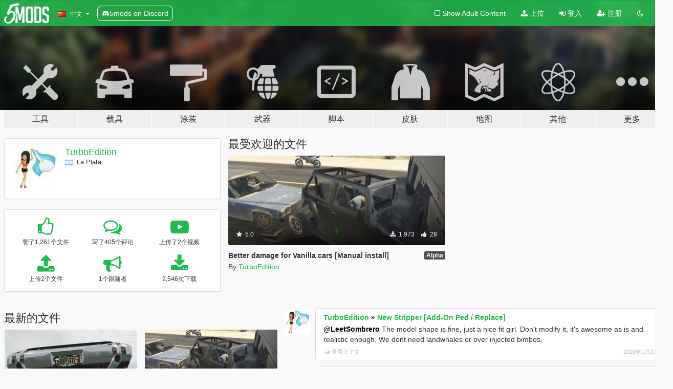

--- FILE ---
content_type: text/html; charset=utf-8
request_url: https://zh.gta5-mods.com/users/TurboEdition
body_size: 8509
content:

<!DOCTYPE html>
<html lang="zh-CN" dir="ltr">
<head>
	<title>
		TurboEdition的GTA5模组 - GTA5-Mods.com
	</title>

		<script
		  async
		  src="https://hb.vntsm.com/v4/live/vms/sites/gta5-mods.com/index.js"
        ></script>

        <script>
          self.__VM = self.__VM || [];
          self.__VM.push(function (admanager, scope) {
            scope.Config.buildPlacement((configBuilder) => {
              configBuilder.add("billboard");
              configBuilder.addDefaultOrUnique("mobile_mpu").setBreakPoint("mobile")
            }).display("top-ad");

            scope.Config.buildPlacement((configBuilder) => {
              configBuilder.add("leaderboard");
              configBuilder.addDefaultOrUnique("mobile_mpu").setBreakPoint("mobile")
            }).display("central-ad");

            scope.Config.buildPlacement((configBuilder) => {
              configBuilder.add("mpu");
              configBuilder.addDefaultOrUnique("mobile_mpu").setBreakPoint("mobile")
            }).display("side-ad");

            scope.Config.buildPlacement((configBuilder) => {
              configBuilder.add("leaderboard");
              configBuilder.addDefaultOrUnique("mpu").setBreakPoint({ mediaQuery: "max-width:1200px" })
            }).display("central-ad-2");

            scope.Config.buildPlacement((configBuilder) => {
              configBuilder.add("leaderboard");
              configBuilder.addDefaultOrUnique("mobile_mpu").setBreakPoint("mobile")
            }).display("bottom-ad");

            scope.Config.buildPlacement((configBuilder) => {
              configBuilder.add("desktop_takeover");
              configBuilder.addDefaultOrUnique("mobile_takeover").setBreakPoint("mobile")
            }).display("takeover-ad");

            scope.Config.get('mpu').display('download-ad-1');
          });
        </script>

	<meta charset="utf-8">
	<meta name="viewport" content="width=320, initial-scale=1.0, maximum-scale=1.0">
	<meta http-equiv="X-UA-Compatible" content="IE=edge">
	<meta name="msapplication-config" content="none">
	<meta name="theme-color" content="#20ba4e">
	<meta name="msapplication-navbutton-color" content="#20ba4e">
	<meta name="apple-mobile-web-app-capable" content="yes">
	<meta name="apple-mobile-web-app-status-bar-style" content="#20ba4e">
	<meta name="csrf-param" content="authenticity_token" />
<meta name="csrf-token" content="Zs3iiNo7bGkMI0KihXaoNZQtgCMFWL0oemFMtQc5PeZnv2bOHLewBx0VsjLz2rnGksKW5ZwLoBOgqkEWrlis4Q==" />
	

	<link rel="shortcut icon" type="image/x-icon" href="https://images.gta5-mods.com/icons/favicon.png">
	<link rel="stylesheet" media="screen" href="/assets/application-7e510725ebc5c55e88a9fd87c027a2aa9e20126744fbac89762e0fd54819c399.css" />
	    <link rel="alternate" hreflang="id" href="https://id.gta5-mods.com/users/TurboEdition">
    <link rel="alternate" hreflang="ms" href="https://ms.gta5-mods.com/users/TurboEdition">
    <link rel="alternate" hreflang="bg" href="https://bg.gta5-mods.com/users/TurboEdition">
    <link rel="alternate" hreflang="ca" href="https://ca.gta5-mods.com/users/TurboEdition">
    <link rel="alternate" hreflang="cs" href="https://cs.gta5-mods.com/users/TurboEdition">
    <link rel="alternate" hreflang="da" href="https://da.gta5-mods.com/users/TurboEdition">
    <link rel="alternate" hreflang="de" href="https://de.gta5-mods.com/users/TurboEdition">
    <link rel="alternate" hreflang="el" href="https://el.gta5-mods.com/users/TurboEdition">
    <link rel="alternate" hreflang="en" href="https://www.gta5-mods.com/users/TurboEdition">
    <link rel="alternate" hreflang="es" href="https://es.gta5-mods.com/users/TurboEdition">
    <link rel="alternate" hreflang="fr" href="https://fr.gta5-mods.com/users/TurboEdition">
    <link rel="alternate" hreflang="gl" href="https://gl.gta5-mods.com/users/TurboEdition">
    <link rel="alternate" hreflang="ko" href="https://ko.gta5-mods.com/users/TurboEdition">
    <link rel="alternate" hreflang="hi" href="https://hi.gta5-mods.com/users/TurboEdition">
    <link rel="alternate" hreflang="it" href="https://it.gta5-mods.com/users/TurboEdition">
    <link rel="alternate" hreflang="hu" href="https://hu.gta5-mods.com/users/TurboEdition">
    <link rel="alternate" hreflang="mk" href="https://mk.gta5-mods.com/users/TurboEdition">
    <link rel="alternate" hreflang="nl" href="https://nl.gta5-mods.com/users/TurboEdition">
    <link rel="alternate" hreflang="nb" href="https://no.gta5-mods.com/users/TurboEdition">
    <link rel="alternate" hreflang="pl" href="https://pl.gta5-mods.com/users/TurboEdition">
    <link rel="alternate" hreflang="pt-BR" href="https://pt.gta5-mods.com/users/TurboEdition">
    <link rel="alternate" hreflang="ro" href="https://ro.gta5-mods.com/users/TurboEdition">
    <link rel="alternate" hreflang="ru" href="https://ru.gta5-mods.com/users/TurboEdition">
    <link rel="alternate" hreflang="sl" href="https://sl.gta5-mods.com/users/TurboEdition">
    <link rel="alternate" hreflang="fi" href="https://fi.gta5-mods.com/users/TurboEdition">
    <link rel="alternate" hreflang="sv" href="https://sv.gta5-mods.com/users/TurboEdition">
    <link rel="alternate" hreflang="vi" href="https://vi.gta5-mods.com/users/TurboEdition">
    <link rel="alternate" hreflang="tr" href="https://tr.gta5-mods.com/users/TurboEdition">
    <link rel="alternate" hreflang="uk" href="https://uk.gta5-mods.com/users/TurboEdition">
    <link rel="alternate" hreflang="zh-CN" href="https://zh.gta5-mods.com/users/TurboEdition">

  <script src="/javascripts/ads.js"></script>

		<!-- Nexus Google Tag Manager -->
		<script nonce="true">
//<![CDATA[
				window.dataLayer = window.dataLayer || [];

						window.dataLayer.push({
								login_status: 'Guest',
								user_id: undefined,
								gta5mods_id: undefined,
						});

//]]>
</script>
		<script nonce="true">
//<![CDATA[
				(function(w,d,s,l,i){w[l]=w[l]||[];w[l].push({'gtm.start':
				new Date().getTime(),event:'gtm.js'});var f=d.getElementsByTagName(s)[0],
				j=d.createElement(s),dl=l!='dataLayer'?'&l='+l:'';j.async=true;j.src=
				'https://www.googletagmanager.com/gtm.js?id='+i+dl;f.parentNode.insertBefore(j,f);
				})(window,document,'script','dataLayer','GTM-KCVF2WQ');

//]]>
</script>		<!-- End Nexus Google Tag Manager -->
</head>
<body class=" zh-CN">
	<!-- Google Tag Manager (noscript) -->
	<noscript><iframe src="https://www.googletagmanager.com/ns.html?id=GTM-KCVF2WQ"
										height="0" width="0" style="display:none;visibility:hidden"></iframe></noscript>
	<!-- End Google Tag Manager (noscript) -->

<div id="page-cover"></div>
<div id="page-loading">
	<span class="graphic"></span>
	<span class="message">载入中...</span>
</div>

<div id="page-cover"></div>

<nav id="main-nav" class="navbar navbar-default">
  <div class="container">
    <div class="navbar-header">
      <a class="navbar-brand" href="/"></a>

      <ul class="nav navbar-nav">
        <li id="language-dropdown" class="dropdown">
          <a href="#language" class="dropdown-toggle" data-toggle="dropdown">
            <span class="famfamfam-flag-cn icon"></span>&nbsp;
            <span class="language-name">中文</span>
            <span class="caret"></span>
          </a>

          <ul class="dropdown-menu dropdown-menu-with-footer">
                <li>
                  <a href="https://id.gta5-mods.com/users/TurboEdition">
                    <span class="famfamfam-flag-id"></span>
                    <span class="language-name">Bahasa Indonesia</span>
                  </a>
                </li>
                <li>
                  <a href="https://ms.gta5-mods.com/users/TurboEdition">
                    <span class="famfamfam-flag-my"></span>
                    <span class="language-name">Bahasa Melayu</span>
                  </a>
                </li>
                <li>
                  <a href="https://bg.gta5-mods.com/users/TurboEdition">
                    <span class="famfamfam-flag-bg"></span>
                    <span class="language-name">Български</span>
                  </a>
                </li>
                <li>
                  <a href="https://ca.gta5-mods.com/users/TurboEdition">
                    <span class="famfamfam-flag-catalonia"></span>
                    <span class="language-name">Català</span>
                  </a>
                </li>
                <li>
                  <a href="https://cs.gta5-mods.com/users/TurboEdition">
                    <span class="famfamfam-flag-cz"></span>
                    <span class="language-name">Čeština</span>
                  </a>
                </li>
                <li>
                  <a href="https://da.gta5-mods.com/users/TurboEdition">
                    <span class="famfamfam-flag-dk"></span>
                    <span class="language-name">Dansk</span>
                  </a>
                </li>
                <li>
                  <a href="https://de.gta5-mods.com/users/TurboEdition">
                    <span class="famfamfam-flag-de"></span>
                    <span class="language-name">Deutsch</span>
                  </a>
                </li>
                <li>
                  <a href="https://el.gta5-mods.com/users/TurboEdition">
                    <span class="famfamfam-flag-gr"></span>
                    <span class="language-name">Ελληνικά</span>
                  </a>
                </li>
                <li>
                  <a href="https://www.gta5-mods.com/users/TurboEdition">
                    <span class="famfamfam-flag-gb"></span>
                    <span class="language-name">English</span>
                  </a>
                </li>
                <li>
                  <a href="https://es.gta5-mods.com/users/TurboEdition">
                    <span class="famfamfam-flag-es"></span>
                    <span class="language-name">Español</span>
                  </a>
                </li>
                <li>
                  <a href="https://fr.gta5-mods.com/users/TurboEdition">
                    <span class="famfamfam-flag-fr"></span>
                    <span class="language-name">Français</span>
                  </a>
                </li>
                <li>
                  <a href="https://gl.gta5-mods.com/users/TurboEdition">
                    <span class="famfamfam-flag-es-gl"></span>
                    <span class="language-name">Galego</span>
                  </a>
                </li>
                <li>
                  <a href="https://ko.gta5-mods.com/users/TurboEdition">
                    <span class="famfamfam-flag-kr"></span>
                    <span class="language-name">한국어</span>
                  </a>
                </li>
                <li>
                  <a href="https://hi.gta5-mods.com/users/TurboEdition">
                    <span class="famfamfam-flag-in"></span>
                    <span class="language-name">हिन्दी</span>
                  </a>
                </li>
                <li>
                  <a href="https://it.gta5-mods.com/users/TurboEdition">
                    <span class="famfamfam-flag-it"></span>
                    <span class="language-name">Italiano</span>
                  </a>
                </li>
                <li>
                  <a href="https://hu.gta5-mods.com/users/TurboEdition">
                    <span class="famfamfam-flag-hu"></span>
                    <span class="language-name">Magyar</span>
                  </a>
                </li>
                <li>
                  <a href="https://mk.gta5-mods.com/users/TurboEdition">
                    <span class="famfamfam-flag-mk"></span>
                    <span class="language-name">Македонски</span>
                  </a>
                </li>
                <li>
                  <a href="https://nl.gta5-mods.com/users/TurboEdition">
                    <span class="famfamfam-flag-nl"></span>
                    <span class="language-name">Nederlands</span>
                  </a>
                </li>
                <li>
                  <a href="https://no.gta5-mods.com/users/TurboEdition">
                    <span class="famfamfam-flag-no"></span>
                    <span class="language-name">Norsk</span>
                  </a>
                </li>
                <li>
                  <a href="https://pl.gta5-mods.com/users/TurboEdition">
                    <span class="famfamfam-flag-pl"></span>
                    <span class="language-name">Polski</span>
                  </a>
                </li>
                <li>
                  <a href="https://pt.gta5-mods.com/users/TurboEdition">
                    <span class="famfamfam-flag-br"></span>
                    <span class="language-name">Português do Brasil</span>
                  </a>
                </li>
                <li>
                  <a href="https://ro.gta5-mods.com/users/TurboEdition">
                    <span class="famfamfam-flag-ro"></span>
                    <span class="language-name">Română</span>
                  </a>
                </li>
                <li>
                  <a href="https://ru.gta5-mods.com/users/TurboEdition">
                    <span class="famfamfam-flag-ru"></span>
                    <span class="language-name">Русский</span>
                  </a>
                </li>
                <li>
                  <a href="https://sl.gta5-mods.com/users/TurboEdition">
                    <span class="famfamfam-flag-si"></span>
                    <span class="language-name">Slovenščina</span>
                  </a>
                </li>
                <li>
                  <a href="https://fi.gta5-mods.com/users/TurboEdition">
                    <span class="famfamfam-flag-fi"></span>
                    <span class="language-name">Suomi</span>
                  </a>
                </li>
                <li>
                  <a href="https://sv.gta5-mods.com/users/TurboEdition">
                    <span class="famfamfam-flag-se"></span>
                    <span class="language-name">Svenska</span>
                  </a>
                </li>
                <li>
                  <a href="https://vi.gta5-mods.com/users/TurboEdition">
                    <span class="famfamfam-flag-vn"></span>
                    <span class="language-name">Tiếng Việt</span>
                  </a>
                </li>
                <li>
                  <a href="https://tr.gta5-mods.com/users/TurboEdition">
                    <span class="famfamfam-flag-tr"></span>
                    <span class="language-name">Türkçe</span>
                  </a>
                </li>
                <li>
                  <a href="https://uk.gta5-mods.com/users/TurboEdition">
                    <span class="famfamfam-flag-ua"></span>
                    <span class="language-name">Українська</span>
                  </a>
                </li>
                <li>
                  <a href="https://zh.gta5-mods.com/users/TurboEdition">
                    <span class="famfamfam-flag-cn"></span>
                    <span class="language-name">中文</span>
                  </a>
                </li>
          </ul>
        </li>
        <li class="discord-link">
          <a href="https://discord.gg/2PR7aMzD4U" target="_blank" rel="noreferrer">
            <img src="https://images.gta5-mods.com/site/discord-header.svg" height="15px" alt="">
            <span>5mods on Discord</span>
          </a>
        </li>
      </ul>
    </div>

    <ul class="nav navbar-nav navbar-right">
        <li>
          <a href="/adult_filter" title="Light mode">
              <span class="fa fa-square-o"></span>
            <span>Show Adult <span class="adult-filter__content-text">Content</span></span>
          </a>
        </li>
      <li class="hidden-xs">
        <a href="/upload">
          <span class="icon fa fa-upload"></span>
          上传
        </a>
      </li>

        <li>
          <a href="/login?r=/users/TurboEdition">
            <span class="icon fa fa-sign-in"></span>
            <span class="login-text">登入</span>
          </a>
        </li>

        <li class="hidden-xs">
          <a href="/register?r=/users/TurboEdition">
            <span class="icon fa fa-user-plus"></span>
            注册
          </a>
        </li>

        <li>
            <a href="/dark_mode" title="Dark mode">
              <span class="fa fa-moon-o"></span>
            </a>
        </li>

      <li id="search-dropdown">
        <a href="#search" class="dropdown-toggle" data-toggle="dropdown">
          <span class="fa fa-search"></span>
        </a>

        <div class="dropdown-menu">
          <div class="form-inline">
            <div class="form-group">
              <div class="input-group">
                <div class="input-group-addon"><span  class="fa fa-search"></span></div>
                <input type="text" class="form-control" placeholder="搜索GTA5模组...">
              </div>
            </div>
            <button type="submit" class="btn btn-primary">
              搜索
            </button>
          </div>
        </div>
      </li>
    </ul>
  </div>
</nav>

<div id="banner" class="">
  <div class="container hidden-xs">
    <div id="intro">
      <h1 class="styled">欢迎来到GTA5模组网 GTA5-Mods.com</h1>
      <p>选择以下类别之一开始浏览最新的侠盗猎车手V PC模组：</p>
    </div>
  </div>

  <div class="container">
    <ul id="navigation" class="clearfix zh-CN">
        <li class="tools ">
          <a href="/tools">
            <span class="icon-category"></span>
            <span class="label-border"></span>
            <span class="label-category lg-large md-large sm-large xs-large xxs-large">
              <span>工具</span>
            </span>
          </a>
        </li>
        <li class="vehicles ">
          <a href="/vehicles">
            <span class="icon-category"></span>
            <span class="label-border"></span>
            <span class="label-category lg-large md-large sm-large xs-large xxs-large">
              <span>载具</span>
            </span>
          </a>
        </li>
        <li class="paintjobs ">
          <a href="/paintjobs">
            <span class="icon-category"></span>
            <span class="label-border"></span>
            <span class="label-category lg-large md-large sm-large xs-large xxs-large">
              <span>涂装</span>
            </span>
          </a>
        </li>
        <li class="weapons ">
          <a href="/weapons">
            <span class="icon-category"></span>
            <span class="label-border"></span>
            <span class="label-category lg-large md-large sm-large xs-large xxs-large">
              <span>武器</span>
            </span>
          </a>
        </li>
        <li class="scripts ">
          <a href="/scripts">
            <span class="icon-category"></span>
            <span class="label-border"></span>
            <span class="label-category lg-large md-large sm-large xs-large xxs-large">
              <span>脚本</span>
            </span>
          </a>
        </li>
        <li class="player ">
          <a href="/player">
            <span class="icon-category"></span>
            <span class="label-border"></span>
            <span class="label-category lg-large md-large sm-large xs-large xxs-large">
              <span>皮肤</span>
            </span>
          </a>
        </li>
        <li class="maps ">
          <a href="/maps">
            <span class="icon-category"></span>
            <span class="label-border"></span>
            <span class="label-category lg-large md-large sm-large xs-large xxs-large">
              <span>地图</span>
            </span>
          </a>
        </li>
        <li class="misc ">
          <a href="/misc">
            <span class="icon-category"></span>
            <span class="label-border"></span>
            <span class="label-category lg-large md-large sm-large xs-large xxs-large">
              <span>其他</span>
            </span>
          </a>
        </li>
      <li id="more-dropdown" class="more dropdown">
        <a href="#more" class="dropdown-toggle" data-toggle="dropdown">
          <span class="icon-category"></span>
          <span class="label-border"></span>
          <span class="label-category lg-large md-large sm-large xs-large xxs-large">
            <span>更多</span>
          </span>
        </a>

        <ul class="dropdown-menu pull-right">
          <li>
            <a href="http://www.gta5cheats.com" target="_blank">
              <span class="fa fa-external-link"></span>
              GTA 5 Cheats
            </a>
          </li>
        </ul>
      </li>
    </ul>
  </div>
</div>

<div id="content">
  
<div id="profile" data-user-id="24147">
  <div class="container">


        <div class="row">
          <div class="col-sm-6 col-md-4">
            <div class="user-panel panel panel-default">
              <div class="panel-body">
                <div class="row">
                  <div class="col-xs-3">
                    <a href="/users/TurboEdition">
                      <img class="img-responsive" src="https://img.gta5-mods.com/q75-w100-h100-cfill/avatars/24147/2176bc-argentina girl flag.jpg" alt="2176bc argentina girl flag" />
                    </a>
                  </div>
                  <div class="col-xs-9">
                    <a class="username" href="/users/TurboEdition">TurboEdition</a>

                        <br/>

                            <div class="user-social">
                              












                            </div>

                              <div class="user-location">
                                <span title="阿根廷" class="famfamfam-flag-ar user-location-country"></span>
                                <span>La Plata</span>
                              </div>

                            



                  </div>
                </div>
              </div>
            </div>

              <div class="panel panel-default" dir="auto">
                <div class="panel-body">
                    <div class="user-stats">
                      <div class="row">
                        <div class="col-xs-4">
                          <span class="stat-icon fa fa-thumbs-o-up"></span>
                          <span class="stat-label">
                            赞了1,261个文件
                          </span>
                        </div>
                        <div class="col-xs-4">
                          <span class="stat-icon fa fa-comments-o"></span>
                          <span class="stat-label">
                            写了405个评论
                          </span>
                        </div>
                        <div class="col-xs-4">
                          <span class="stat-icon fa fa-youtube-play"></span>
                          <span class="stat-label">
                            上传了2个视频
                          </span>
                        </div>
                      </div>

                      <div class="row">
                        <div class="col-xs-4">
                          <span class="stat-icon fa fa-upload"></span>
                          <span class="stat-label">
                            上传2个文件
                          </span>
                        </div>
                        <div class="col-xs-4">
                          <span class="stat-icon fa fa-bullhorn"></span>
                          <span class="stat-label">
                            1个跟随者
                          </span>
                        </div>
                          <div class="col-xs-4">
                            <span class="stat-icon fa fa-download"></span>
                            <span class="stat-label">
                              2,546次下载
                            </span>
                          </div>
                      </div>
                    </div>
                </div>
              </div>
          </div>

            <div class="col-sm-6 col-md-4 file-list">
              <h3 class="no-margin-top">最受欢迎的文件</h3>
              
<div class="file-list-obj">
  <a href="/vehicles/better-damage-for-vanilla-cars-manual-install" title="Better damage for Vanilla cars [Manual install]" class="preview empty">

    <img title="Better damage for Vanilla cars [Manual install]" class="img-responsive" alt="Better damage for Vanilla cars [Manual install]" src="https://img.gta5-mods.com/q75-w500-h333-cfill/images/better-damage-for-vanilla-cars-manual-install/1d3f61-damage.jpg" />

      <ul class="categories">
            <li>汽车</li>
            <li>休旅车</li>
            <li>处理</li>
      </ul>

      <div class="stats">
        <div>
            <span title="5.0 star rating">
              <span class="fa fa-star"></span> 5.0
            </span>
        </div>
        <div>
          <span title="1,973次下载">
            <span class="fa fa-download"></span> 1,973
          </span>
          <span class="stats-likes" title="28次赞">
            <span class="fa fa-thumbs-up"></span> 28
          </span>
        </div>
      </div>

  </a>
  <div class="details">
    <div class="top">
      <div class="name">
        <a href="/vehicles/better-damage-for-vanilla-cars-manual-install" title="Better damage for Vanilla cars [Manual install]">
          <span dir="ltr">Better damage for Vanilla cars [Manual install]</span>
        </a>
      </div>
        <div class="version" dir="ltr" title="Alpha">Alpha</div>
    </div>
    <div class="bottom">
      <span class="bottom-by">By</span> <a href="/users/TurboEdition" title="TurboEdition">TurboEdition</a>
    </div>
  </div>
</div>
            </div>
        </div>

            <div class="row">
                  <div class="file-list col-sm-5">
                    <div class="row-heading">
                      <h3 class="latest-files">
                        最新的文件
                      </h3>
                    </div>

                        <div class="row">
                            <div class="col-xs-6 col-sm-12 col-md-6">
                              
<div class="file-list-obj">
  <a href="/vehicles/declasse-sabre-action-vanilla-menyoo" title="Declasse Sabre "Action" [Vanilla / Menyoo]" class="preview empty">

    <img title="Declasse Sabre &quot;Action&quot; [Vanilla / Menyoo]" class="img-responsive" alt="Declasse Sabre &quot;Action&quot; [Vanilla / Menyoo]" src="https://img.gta5-mods.com/q75-w500-h333-cfill/images/declasse-sabre-action-vanilla-menyoo/9971c8-bsabre6.jpg" />

      <ul class="categories">
            <li>汽车</li>
            <li>轮子</li>
            <li>声音</li>
            <li>原始编辑</li>
            <li>Menyoo</li>
      </ul>

      <div class="stats">
        <div>
        </div>
        <div>
          <span title="573次下载">
            <span class="fa fa-download"></span> 573
          </span>
          <span class="stats-likes" title="13次赞">
            <span class="fa fa-thumbs-up"></span> 13
          </span>
        </div>
      </div>

  </a>
  <div class="details">
    <div class="top">
      <div class="name">
        <a href="/vehicles/declasse-sabre-action-vanilla-menyoo" title="Declasse Sabre "Action" [Vanilla / Menyoo]">
          <span dir="ltr">Declasse Sabre "Action" [Vanilla / Menyoo]</span>
        </a>
      </div>
        <div class="version" dir="ltr" title="Final">Final</div>
    </div>
    <div class="bottom">
      <span class="bottom-by">By</span> <a href="/users/TurboEdition" title="TurboEdition">TurboEdition</a>
    </div>
  </div>
</div>
                            </div>
                            <div class="col-xs-6 col-sm-12 col-md-6">
                              
<div class="file-list-obj">
  <a href="/vehicles/better-damage-for-vanilla-cars-manual-install" title="Better damage for Vanilla cars [Manual install]" class="preview empty">

    <img title="Better damage for Vanilla cars [Manual install]" class="img-responsive" alt="Better damage for Vanilla cars [Manual install]" src="https://img.gta5-mods.com/q75-w500-h333-cfill/images/better-damage-for-vanilla-cars-manual-install/1d3f61-damage.jpg" />

      <ul class="categories">
            <li>汽车</li>
            <li>休旅车</li>
            <li>处理</li>
      </ul>

      <div class="stats">
        <div>
            <span title="5.0 star rating">
              <span class="fa fa-star"></span> 5.0
            </span>
        </div>
        <div>
          <span title="1,973次下载">
            <span class="fa fa-download"></span> 1,973
          </span>
          <span class="stats-likes" title="28次赞">
            <span class="fa fa-thumbs-up"></span> 28
          </span>
        </div>
      </div>

  </a>
  <div class="details">
    <div class="top">
      <div class="name">
        <a href="/vehicles/better-damage-for-vanilla-cars-manual-install" title="Better damage for Vanilla cars [Manual install]">
          <span dir="ltr">Better damage for Vanilla cars [Manual install]</span>
        </a>
      </div>
        <div class="version" dir="ltr" title="Alpha">Alpha</div>
    </div>
    <div class="bottom">
      <span class="bottom-by">By</span> <a href="/users/TurboEdition" title="TurboEdition">TurboEdition</a>
    </div>
  </div>
</div>
                            </div>
                        </div>
                  </div>

                  <div id="comments" class="col-sm-7">
                    <ul class="media-list comments-list" style="display: block;">
                      
    <li id="comment-1526862" class="comment media " data-comment-id="1526862" data-username="TurboEdition" data-mentions="[&quot;LeetSombrero&quot;]">
      <div class="media-left">
        <a href="/users/TurboEdition"><img class="media-object" src="https://img.gta5-mods.com/q75-w100-h100-cfill/avatars/24147/2176bc-argentina girl flag.jpg" alt="2176bc argentina girl flag" /></a>
      </div>
      <div class="media-body">
        <div class="panel panel-default">
          <div class="panel-body">
            <div class="media-heading clearfix">
              <div class="pull-left flip" dir="auto">
                <a href="/users/TurboEdition">TurboEdition</a>
                    &raquo;
                    <a href="/player/new-stripper-replacement-add-on">New Stripper [Add-On Ped / Replace] </a>
              </div>
              <div class="pull-right flip">
                

                
              </div>
            </div>

            <div class="comment-text " dir="auto"><p><a class="mention" href="/users/LeetSombrero">@LeetSombrero</a> The model shape is fine, just a nice fit girl. Don&#39;t modify it, it&#39;s awesome as is and realistic enough. We dont need landwhales or over injected bimbos.</p></div>

            <div class="media-details clearfix">
              <div class="row">
                <div class="col-md-8 text-left flip">

                    <a class="inline-icon-text" href="/player/new-stripper-replacement-add-on#comment-1526862"><span class="fa fa-comments-o"></span>查看上下文</a>

                  

                  
                </div>
                <div class="col-md-4 text-right flip" title="2020年1月27日 星期一 23:38:17 UTC">2020年1月27日</div>
              </div>
            </div>
          </div>
        </div>
      </div>
    </li>

    <li id="comment-1526853" class="comment media " data-comment-id="1526853" data-username="TurboEdition" data-mentions="[]">
      <div class="media-left">
        <a href="/users/TurboEdition"><img class="media-object" src="https://img.gta5-mods.com/q75-w100-h100-cfill/avatars/24147/2176bc-argentina girl flag.jpg" alt="2176bc argentina girl flag" /></a>
      </div>
      <div class="media-body">
        <div class="panel panel-default">
          <div class="panel-body">
            <div class="media-heading clearfix">
              <div class="pull-left flip" dir="auto">
                <a href="/users/TurboEdition">TurboEdition</a>
                    &raquo;
                    <a href="/player/new-stripper-replacement-add-on">New Stripper [Add-On Ped / Replace] </a>
              </div>
              <div class="pull-right flip">
                

                <span class="comment-rating" data-rating="5.0"></span>
              </div>
            </div>

            <div class="comment-text " dir="auto"><p>Her face has that Summer Glau vibe</p></div>

            <div class="media-details clearfix">
              <div class="row">
                <div class="col-md-8 text-left flip">

                    <a class="inline-icon-text" href="/player/new-stripper-replacement-add-on#comment-1526853"><span class="fa fa-comments-o"></span>查看上下文</a>

                  

                  
                </div>
                <div class="col-md-4 text-right flip" title="2020年1月27日 星期一 23:23:38 UTC">2020年1月27日</div>
              </div>
            </div>
          </div>
        </div>
      </div>
    </li>

    <li id="comment-1518791" class="comment media " data-comment-id="1518791" data-username="TurboEdition" data-mentions="[&quot;degenatron&quot;]">
      <div class="media-left">
        <a href="/users/TurboEdition"><img class="media-object" src="https://img.gta5-mods.com/q75-w100-h100-cfill/avatars/24147/2176bc-argentina girl flag.jpg" alt="2176bc argentina girl flag" /></a>
      </div>
      <div class="media-body">
        <div class="panel panel-default">
          <div class="panel-body">
            <div class="media-heading clearfix">
              <div class="pull-left flip" dir="auto">
                <a href="/users/TurboEdition">TurboEdition</a>
                    &raquo;
                    <a href="/player/justice-for-trevor">Justice for Trevor - Naked Fix</a>
              </div>
              <div class="pull-right flip">
                

                
              </div>
            </div>

            <div class="comment-text " dir="auto"><p><a class="mention" href="/users/degenatron">@degenatron</a> that&#39;s hot.</p></div>

            <div class="media-details clearfix">
              <div class="row">
                <div class="col-md-8 text-left flip">

                    <a class="inline-icon-text" href="/player/justice-for-trevor#comment-1518791"><span class="fa fa-comments-o"></span>查看上下文</a>

                  

                  
                </div>
                <div class="col-md-4 text-right flip" title="2020年1月12日 星期日 03:03:35 UTC">2020年1月12日</div>
              </div>
            </div>
          </div>
        </div>
      </div>
    </li>

    <li id="comment-1516320" class="comment media " data-comment-id="1516320" data-username="TurboEdition" data-mentions="[]">
      <div class="media-left">
        <a href="/users/TurboEdition"><img class="media-object" src="https://img.gta5-mods.com/q75-w100-h100-cfill/avatars/24147/2176bc-argentina girl flag.jpg" alt="2176bc argentina girl flag" /></a>
      </div>
      <div class="media-body">
        <div class="panel panel-default">
          <div class="panel-body">
            <div class="media-heading clearfix">
              <div class="pull-left flip" dir="auto">
                <a href="/users/TurboEdition">TurboEdition</a>
                    &raquo;
                    <a href="/player/default-panties-with-normally-shaped-legs-for-mp-female">Default panties with normally shaped legs for MP Female</a>
              </div>
              <div class="pull-right flip">
                

                <span class="comment-rating" data-rating="5.0"></span>
              </div>
            </div>

            <div class="comment-text " dir="auto"><p>Love the wild cameltoe.</p></div>

            <div class="media-details clearfix">
              <div class="row">
                <div class="col-md-8 text-left flip">

                    <a class="inline-icon-text" href="/player/default-panties-with-normally-shaped-legs-for-mp-female#comment-1516320"><span class="fa fa-comments-o"></span>查看上下文</a>

                  

                  
                </div>
                <div class="col-md-4 text-right flip" title="2020年1月07日 星期二 15:36:37 UTC">2020年1月07日</div>
              </div>
            </div>
          </div>
        </div>
      </div>
    </li>

    <li id="comment-1516319" class="comment media " data-comment-id="1516319" data-username="TurboEdition" data-mentions="[]">
      <div class="media-left">
        <a href="/users/TurboEdition"><img class="media-object" src="https://img.gta5-mods.com/q75-w100-h100-cfill/avatars/24147/2176bc-argentina girl flag.jpg" alt="2176bc argentina girl flag" /></a>
      </div>
      <div class="media-body">
        <div class="panel panel-default">
          <div class="panel-body">
            <div class="media-heading clearfix">
              <div class="pull-left flip" dir="auto">
                <a href="/users/TurboEdition">TurboEdition</a>
                    &raquo;
                    <a href="/player/justice-for-trevor">Justice for Trevor - Naked Fix</a>
              </div>
              <div class="pull-right flip">
                

                <span class="comment-rating" data-rating="5.0"></span>
              </div>
            </div>

            <div class="comment-text " dir="auto"><p>Now make it erect so I can fuck Tifa&#39;s and Momiji&#39;s</p></div>

            <div class="media-details clearfix">
              <div class="row">
                <div class="col-md-8 text-left flip">

                    <a class="inline-icon-text" href="/player/justice-for-trevor#comment-1516319"><span class="fa fa-comments-o"></span>查看上下文</a>

                  

                  
                </div>
                <div class="col-md-4 text-right flip" title="2020年1月07日 星期二 15:36:13 UTC">2020年1月07日</div>
              </div>
            </div>
          </div>
        </div>
      </div>
    </li>

    <li id="comment-1506913" class="comment media " data-comment-id="1506913" data-username="TurboEdition" data-mentions="[]">
      <div class="media-left">
        <a href="/users/TurboEdition"><img class="media-object" src="https://img.gta5-mods.com/q75-w100-h100-cfill/avatars/24147/2176bc-argentina girl flag.jpg" alt="2176bc argentina girl flag" /></a>
      </div>
      <div class="media-body">
        <div class="panel panel-default">
          <div class="panel-body">
            <div class="media-heading clearfix">
              <div class="pull-left flip" dir="auto">
                <a href="/users/TurboEdition">TurboEdition</a>
                    &raquo;
                    <a href="/player/victoria-kanayeva-naked-addon-replace-stripeer">Victoria Kanayeva naked [Add-On Ped / Replace]</a>
              </div>
              <div class="pull-right flip">
                

                <span class="comment-rating" data-rating="5.0"></span>
              </div>
            </div>

            <div class="comment-text " dir="auto"><p>Sweet round TITTIES!</p></div>

            <div class="media-details clearfix">
              <div class="row">
                <div class="col-md-8 text-left flip">

                    <a class="inline-icon-text" href="/player/victoria-kanayeva-naked-addon-replace-stripeer#comment-1506913"><span class="fa fa-comments-o"></span>查看上下文</a>

                  

                  
                </div>
                <div class="col-md-4 text-right flip" title="2019年12月19日 星期四 23:12:28 UTC">2019年12月19日</div>
              </div>
            </div>
          </div>
        </div>
      </div>
    </li>

    <li id="comment-1497134" class="comment media " data-comment-id="1497134" data-username="TurboEdition" data-mentions="[]">
      <div class="media-left">
        <a href="/users/TurboEdition"><img class="media-object" src="https://img.gta5-mods.com/q75-w100-h100-cfill/avatars/24147/2176bc-argentina girl flag.jpg" alt="2176bc argentina girl flag" /></a>
      </div>
      <div class="media-body">
        <div class="panel panel-default">
          <div class="panel-body">
            <div class="media-heading clearfix">
              <div class="pull-left flip" dir="auto">
                <a href="/users/TurboEdition">TurboEdition</a>
                    &raquo;
                    <a href="/player/kinkynudes-all-n-one-18">KinkyNudes Now With Breast Movement 18+</a>
              </div>
              <div class="pull-right flip">
                

                <span class="comment-rating" data-rating="5.0"></span>
              </div>
            </div>

            <div class="comment-text " dir="auto"><p>Nice</p></div>

            <div class="media-details clearfix">
              <div class="row">
                <div class="col-md-8 text-left flip">

                    <a class="inline-icon-text" href="/player/kinkynudes-all-n-one-18#comment-1497134"><span class="fa fa-comments-o"></span>查看上下文</a>

                  

                  
                </div>
                <div class="col-md-4 text-right flip" title="2019年11月25日 星期一 03:51:45 UTC">2019年11月25日</div>
              </div>
            </div>
          </div>
        </div>
      </div>
    </li>

    <li id="comment-1497133" class="comment media " data-comment-id="1497133" data-username="TurboEdition" data-mentions="[]">
      <div class="media-left">
        <a href="/users/TurboEdition"><img class="media-object" src="https://img.gta5-mods.com/q75-w100-h100-cfill/avatars/24147/2176bc-argentina girl flag.jpg" alt="2176bc argentina girl flag" /></a>
      </div>
      <div class="media-body">
        <div class="panel panel-default">
          <div class="panel-body">
            <div class="media-heading clearfix">
              <div class="pull-left flip" dir="auto">
                <a href="/users/TurboEdition">TurboEdition</a>
                    &raquo;
                    <a href="/misc/old-gen-timecycle">Visual Paradise</a>
              </div>
              <div class="pull-right flip">
                

                
              </div>
            </div>

            <div class="comment-text " dir="auto"><p>Do this improves FPS?</p></div>

            <div class="media-details clearfix">
              <div class="row">
                <div class="col-md-8 text-left flip">

                    <a class="inline-icon-text" href="/misc/old-gen-timecycle#comment-1497133"><span class="fa fa-comments-o"></span>查看上下文</a>

                  

                  
                </div>
                <div class="col-md-4 text-right flip" title="2019年11月25日 星期一 03:51:06 UTC">2019年11月25日</div>
              </div>
            </div>
          </div>
        </div>
      </div>
    </li>

    <li id="comment-1493343" class="comment media " data-comment-id="1493343" data-username="TurboEdition" data-mentions="[]">
      <div class="media-left">
        <a href="/users/TurboEdition"><img class="media-object" src="https://img.gta5-mods.com/q75-w100-h100-cfill/avatars/24147/2176bc-argentina girl flag.jpg" alt="2176bc argentina girl flag" /></a>
      </div>
      <div class="media-body">
        <div class="panel panel-default">
          <div class="panel-body">
            <div class="media-heading clearfix">
              <div class="pull-left flip" dir="auto">
                <a href="/users/TurboEdition">TurboEdition</a>
                    &raquo;
                    <a href="/vehicles/fiat-600-seat-600-zastava-750-add-on-suicide-doors-tuning-parts">Fiat 600 | Seat 600 | Zastava 750 [Add-On] Suicide doors + Tuning parts</a>
              </div>
              <div class="pull-right flip">
                

                <span class="comment-rating" data-rating="5.0"></span>
              </div>
            </div>

            <div class="comment-text " dir="auto"><p>My irl car, ty so much</p></div>

            <div class="media-details clearfix">
              <div class="row">
                <div class="col-md-8 text-left flip">

                    <a class="inline-icon-text" href="/vehicles/fiat-600-seat-600-zastava-750-add-on-suicide-doors-tuning-parts#comment-1493343"><span class="fa fa-comments-o"></span>查看上下文</a>

                  

                  
                </div>
                <div class="col-md-4 text-right flip" title="2019年11月16日 星期六 07:47:57 UTC">2019年11月16日</div>
              </div>
            </div>
          </div>
        </div>
      </div>
    </li>

    <li id="comment-1493342" class="comment media " data-comment-id="1493342" data-username="TurboEdition" data-mentions="[]">
      <div class="media-left">
        <a href="/users/TurboEdition"><img class="media-object" src="https://img.gta5-mods.com/q75-w100-h100-cfill/avatars/24147/2176bc-argentina girl flag.jpg" alt="2176bc argentina girl flag" /></a>
      </div>
      <div class="media-body">
        <div class="panel panel-default">
          <div class="panel-body">
            <div class="media-heading clearfix">
              <div class="pull-left flip" dir="auto">
                <a href="/users/TurboEdition">TurboEdition</a>
                    &raquo;
                    <a href="/vehicles/renault-4-add-on-replace-lods">RENAULT 4 [Add-On / Replace | LODS]</a>
              </div>
              <div class="pull-right flip">
                

                <span class="comment-rating" data-rating="5.0"></span>
              </div>
            </div>

            <div class="comment-text " dir="auto"><p>Finally a proper R4</p></div>

            <div class="media-details clearfix">
              <div class="row">
                <div class="col-md-8 text-left flip">

                    <a class="inline-icon-text" href="/vehicles/renault-4-add-on-replace-lods#comment-1493342"><span class="fa fa-comments-o"></span>查看上下文</a>

                  

                  
                </div>
                <div class="col-md-4 text-right flip" title="2019年11月16日 星期六 07:47:35 UTC">2019年11月16日</div>
              </div>
            </div>
          </div>
        </div>
      </div>
    </li>

                    </ul>
                  </div>
            </div>

  </div>
</div>
</div>
<div id="footer">
  <div class="container">

    <div class="row">

      <div class="col-sm-4 col-md-4">

        <a href="/users/Slim Trashman" class="staff">Designed in Alderney</a><br/>
        <a href="/users/rappo" class="staff">Made in Los Santos</a>

      </div>

      <div class="col-sm-8 col-md-8 hidden-xs">

        <div class="col-md-4 hidden-sm hidden-xs">
          <ul>
            <li>
              <a href="/tools">GTA5工具</a>
            </li>
            <li>
              <a href="/vehicles">GTA5车模</a>
            </li>
            <li>
              <a href="/paintjobs">GTA5车模涂装</a>
            </li>
            <li>
              <a href="/weapons">GTA5武器模组</a>
            </li>
            <li>
              <a href="/scripts">GTA5脚本</a>
            </li>
            <li>
              <a href="/player">GTA5皮肤模组</a>
            </li>
            <li>
              <a href="/maps">GTA5地图模组</a>
            </li>
            <li>
              <a href="/misc">GTA5其他模组</a>
            </li>
          </ul>
        </div>

        <div class="col-sm-4 col-md-4 hidden-xs">
          <ul>
            <li>
              <a href="/all">最新的文件</a>
            </li>
            <li>
              <a href="/all/tags/featured">精选文件</a>
            </li>
            <li>
              <a href="/all/most-liked">最多赞的文件</a>
            </li>
            <li>
              <a href="/all/most-downloaded">最多下载的文件</a>
            </li>
            <li>
              <a href="/all/highest-rated">评分最高的文件</a>
            </li>
            <li>
              <a href="/leaderboard">GTA5-Mods.com排行榜</a>
            </li>
          </ul>
        </div>

        <div class="col-sm-4 col-md-4">
          <ul>
            <li>
              <a href="/contact">
                联系
              </a>
            </li>
            <li>
              <a href="/privacy">
                隐私政策
              </a>
            </li>
            <li>
              <a href="/terms">
                使用条款
              </a>
            </li>
            <li>
              <a href="https://www.cognitoforms.com/NexusMods/_5ModsDMCAForm">
                DMCA
              </a>
            </li>
            <li>
              <a href="https://www.twitter.com/5mods" class="social" target="_blank" rel="noreferrer" title="@5mods推特">
                <span class="fa fa-twitter-square"></span>
                @5mods推特
              </a>
            </li>
            <li>
              <a href="https://www.facebook.com/5mods" class="social" target="_blank" rel="noreferrer" title="5mods脸书">
                <span class="fa fa-facebook-official"></span>
                5mods脸书
              </a>
            </li>
            <li>
              <a href="https://discord.gg/2PR7aMzD4U" class="social" target="_blank" rel="noreferrer" title="5mods on Discord">
                <img src="https://images.gta5-mods.com/site/discord-footer.svg#discord" height="15px" alt="">
                5mods on Discord
              </a>
            </li>
          </ul>
        </div>

      </div>

    </div>
  </div>
</div>

<script src="/assets/i18n-df0d92353b403d0e94d1a4f346ded6a37d72d69e9a14f2caa6d80e755877da17.js"></script>
<script src="/assets/translations-a23fafd59dbdbfa99c7d1d49b61f0ece1d1aff5b9b63d693ca14bfa61420d77c.js"></script>
<script type="text/javascript">
		I18n.defaultLocale = 'en';
		I18n.locale = 'zh-CN';
		I18n.fallbacks = true;

		var GTA5M = {User: {authenticated: false}};
</script>
<script src="/assets/application-d3801923323270dc3fae1f7909466e8a12eaf0dc3b846aa57c43fa1873fe9d56.js"></script>
  <script src="https://apis.google.com/js/platform.js" xmlns="http://www.w3.org/1999/html"></script>
            <script type="application/ld+json">
            {
              "@context": "http://schema.org",
              "@type": "Person",
              "name": "TurboEdition"
            }
            </script>


<!-- Quantcast Tag -->
<script type="text/javascript">
		var _qevents = _qevents || [];
		(function () {
				var elem = document.createElement('script');
				elem.src = (document.location.protocol == "https:" ? "https://secure" : "http://edge") + ".quantserve.com/quant.js";
				elem.async = true;
				elem.type = "text/javascript";
				var scpt = document.getElementsByTagName('script')[0];
				scpt.parentNode.insertBefore(elem, scpt);
		})();
		_qevents.push({
				qacct: "p-bcgV-fdjlWlQo"
		});
</script>
<noscript>
	<div style="display:none;">
		<img src="//pixel.quantserve.com/pixel/p-bcgV-fdjlWlQo.gif" border="0" height="1" width="1" alt="Quantcast"/>
	</div>
</noscript>
<!-- End Quantcast tag -->

<!-- Ad Blocker Checks -->
<script type="application/javascript">
    (function () {
        console.log("ABD: ", window.AdvertStatus);
        if (window.AdvertStatus === undefined) {
            var container = document.createElement('div');
            container.classList.add('container');

            var div = document.createElement('div');
            div.classList.add('alert', 'alert-warning');
            div.innerText = "Ad-blockers can cause errors with the image upload service, please consider turning them off if you have issues.";
            container.appendChild(div);

            var upload = document.getElementById('upload');
            if (upload) {
                upload.insertBefore(container, upload.firstChild);
            }
        }
    })();
</script>



<div class="js-paloma-hook" data-id="1767984953851">
  <script type="text/javascript">
    (function(){
      // Do not continue if Paloma not found.
      if (window['Paloma'] === undefined) {
        return true;
      }

      Paloma.env = 'production';

      // Remove any callback details if any
      $('.js-paloma-hook[data-id!=' + 1767984953851 + ']').remove();

      var request = {"resource":"User","action":"profile","params":{}};

      Paloma.engine.setRequest({
        id: "1767984953851",
        resource: request['resource'],
        action: request['action'],
        params: request['params']});
    })();
  </script>
</div>
</body>
</html>
